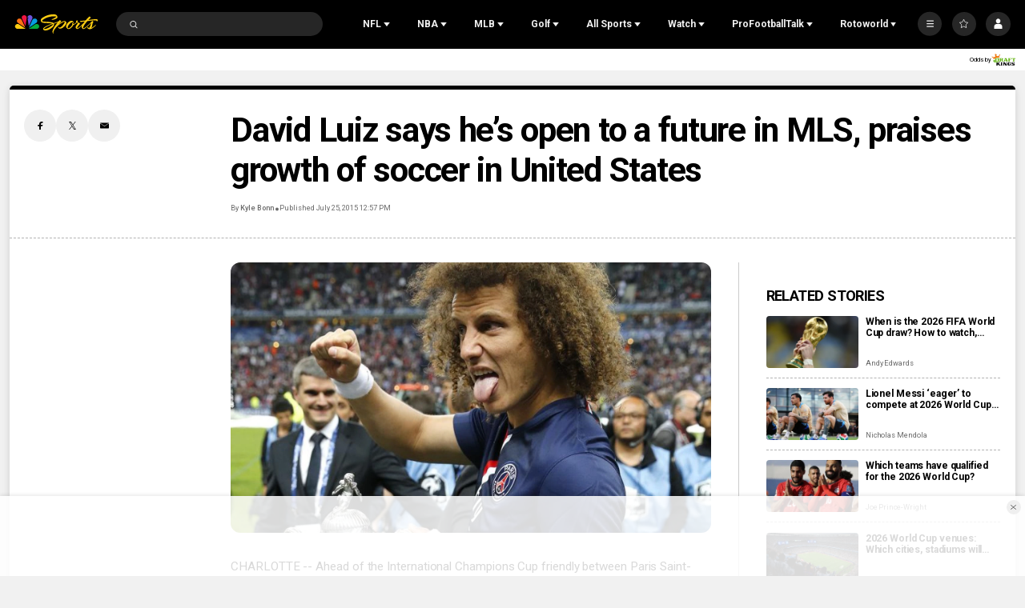

--- FILE ---
content_type: text/plain; charset=utf-8
request_url: https://widgets.media.sportradar.com/NBCUniversal/licensing
body_size: 11751
content:
U2FsdGVkX195V9by1fguKbJN7nyIZO22ttIHdPV79qiXk4EwA8hp1+JjTDU0Myj5IQ32Ig15oBKf/bE0E+LF9QcudgHN/Ign9kWC6IGDhp8kT1+doKS0cO34mWitMFN+L9amD1cQXvu3pcT1Tv8sul3p44WQ2SY6el61pKw31djLrmZ7iQo2fQgmFP/5JwGwk7fA+lQMXDtN2SNSM5tTrDy/b4M3ucjwSJPKy4ti6ue8Jbbt65fObCVDl0I0V/oYEDd3gWQQPo13SbPTPEx8ObmWii8NeFHFBOYnTBild5Ub7CWbhgm+8VYcqTnnl9ktGdwQh+IvRQBml2vUm1l/QcXhOkgwCKzwdP/Is/z2gcH8YhIzFVIPRH1jO+Uu/iUSpSDXNCduv+wb87c+Da7lygKoazkJ9hMNlXWLzBd2rnQ2wr8XSa9xfWhOxUt+HUokwA4PytwTOCfkLkjBKSsIRAR9sJ/ESvsA1JdEx3tYZ7ZTXK6ig6xfTCeXYXJ72mq8nDoCfnkjpqA+wrUYPFi6Fn0UpaQ+zHvZ8nW/gJf4vOqaU7C3n/MOuA2lKDiimyvDe3bJeXa4Ijbw98qvFjUaJTBCRrJ2U+NKBWumtqLvcx0P/P+CPdFSxeltcRbvWM95WtyDDkDd5UIvTXpgdFIYViMG4uyAj9pyRfPBwsMHj//4uqOBSUFYens72pAvljeDjLtzEZ2ilwgUe26ngaWqZKPKnCa1xWr24ItOL/MiaCsr7/HMQys4IPODR2meQjSmLaHLs8tM7TXjmYwsPSOHADKzrytk6U5u63i3ZTJZr2yEHfWF9FVQoEQkvrj74R//BBghCI0m4utSNjGkvTswFbAYy8vtYoEpLyI56EMicT9AueOxzeKWfxyHvQarhLFZruydIzK9ecDjYqA7pTvKVYDnavQJn2zWaBeh4X1lkHjjc5an7+G+ODMcyy7xh/GfTRUK8w+us9rHF3JSz0GtaQLoUZpiGv3c5aaqSbAUYk6s6HIYfvKO7eQXX57jBMjtkejhWNGiAAny8VLQizbHVeH2S3BJJZbOwD7XmzQqBjMG7oUutTTd2s6sLS0+owYnTju+qNvI1lM9YkLxuXTwkXgp35pgQb/Zlu+paN6GeF5twUotDxbXsg0hZqq+ojeniobRktw7EDJlxt4FSvG/E898k6zf47/tWKj9cq3N1XbguAFIsabCWibQz3gbeG4yvswAjl04Kb417kUQlA1mWgp7DX1tNLrnGHdw8LEnMNIHpTC2HXLV3Gv7Fv45mcET6cMU5IDReMi3ZUbOhu/VpKed4JU8UNzGvKLB2dhmQbHcy2909A6+PtSYcRfWPHkh9s/6mNdIQOc0mvg1bKEuO2KidF/a7mtADDy5Fh6AjkvQ3vB6qhIT4ZC60A/RcapJv0WC2cIN5NEueLnnd9OLGCUN6bFULnbq3ke/4b4vP/0i4kzMFqM3V92C/aE7oTO7A9MNoBlc+2K9ZBN6DaPxdiG/IY6NXQfI0ehm7AHBIzJsWswCD00moMxUV6riPU+cYyMPKfzhG9mvOhWbcyaKbysE3QY5ebWk1ZRBzPvQLq7MqEXb8IYZ4hX2CyC3o3h9rjBk0t9SVz3CiNvJ5HDdLBM5EjSKtWs6AmoDGmldLoOxfR6XObVQKn2t7+x6efsM/yilc8SHiYXtYUUNkxNiwwfnl6JwpvYxHhBqgivYZM++9MX4OrKf4bUX/LctieAvxEXlpxn+ZrldKFY8Tsb6MvVUzdad++0ceJA2rX/vPKYrt2qlz38SQJ+9sLnFzCvnfD02gOfPp3BBGm9KuyZzJxO/[base64]/csMuIqr9KC+33behaybuyTSs54e2yr1Bf/88eK5bt1MYy+8q//YG54FCCWTxa/T62iGnq5K29pyIt4Pvw+pTVfRNXucwZWaSfr691454CXzxvWl/05yv0QhafV5TtFLk1bwyWs/QapBWuH56awMGDeKMMf09T83rtKHv7twBOklrQjxNqDDFq8Ya/L00v5clMCNFemMscWMHuy3jh/OIDQw//iHzBH1NSBUjRJcn5V8nQVCq3oU7FnybTujp8kfpGCC2cxQjxsdKf5LBf1xXN6LxwWp2gaD3Xdk+vTTxbIrELsaqHLkCYz30RYCQWiM8TwcoJUlsdYYxXbz/FGHLtt2VEOHz7WGx6CjUlhS6xnU6jGmuT4uZ2cZxMMBew1G0fm0jwDEZVAjQnn/Sn64UX8ogo9QtbcO1rXKU94WSaQcYRMfcg0n0PFr2XFb2wrhmZXhFX99xl9bKByydQ6ImjCq5sfxeGBZE0LFnb+QKsnkWY3w7I6TIplNPyMDQ0Q2DF60y+E1fZkm3o97yC+jfrBe0DuBYcYO52bzM29R7LfbENTqVVWSiTLf0t1btlZdx2fcp0i1HgYvV/jfmB58lGmCDbK25zpJN5oRWM+seCDPuICh+FfoqqaHztK5/0nacnwAZczzSzjfdsB2iFHL+rt2JldV387Jhs673TbjHQ9rZy//UMiC2SV++QCouMK89VYIAQLmXVp0+VoNhn9dFg5/[base64]/fALbw9BY9Z4DeC8yWRfKa5fk+C/q4q0q9JWaLjYTpvsW5WFhCqcyURbAE9jmXKnIska66cy2j6hhQuUpPUwROV1/BAR5820rc3nY1tPNnNlCeExUXY0breURn78ofRbHa2qryWPIbTn/z14JCXsRx/1HMQeq8RHM3Nk+AubHLmogwX8H4u8IeC4HW6ouwSXCEaFisF9/APIjZw/bwwQFxZ/fr3S6XLr8vIqRQg0GZzQmciearS1/Ba2jpr1IUPHHhM4b5JuN54bCaMSKSGk/[base64]/Xr8x+ISn4JTJy112f722Gf803tiZ6VjrixOmsMZ/8O0FTxmlH34+uYxc96wK+3iz8ub9F0ubHpHgAXMbqJ8e9pPrl9rCubTi8W11CaprBwjI9duimkzHohPxanQIfldAy/q9VtnxtwtfVQYnPxgHVOjFGlFD6r2nRqqeQ/Jr6GKIV4RviDjLWxXX1tFNV7bXO1qQhgdHA9Muhg98Qh6zR2vFrIxpPUsHehxOctQkYKtrisd7Fsg7F74IDIV76d2rmbhXup1Kv1+MY/Ue0GChKHweGoxJj+ynoltP7Jh91rMYgpk/[base64]/DKSplChrn712GRCl1ZlVAiCY/NFHYBGRbGCnIWsMxIjHgarZitB03ZvSeuSE81E+UyLjf/[base64]/+P8DOMANwcjpQBU175Dvf4u0d7WcGr47HbPUSm7CiyHchLBh9WrS9XXuIyVnQBBVWEzKTkrUIMvvyW8t+tQGC7zx1/G7BOi5Xthy1BnlEjzjQXuZZMvVSAoecjLDzy1a3cOyUwcaPHjGeeo4TKc1fDIK6UQaZ60adNmhO364Jr6kKBCEbiobxVtUEUP4OGvTj2buZOP3AWOsIfzLOFg+H8/a2rGrYpzP5RVX1vUt5KxkMlRFHc/iv8F+OLKuO00U9wlx5vX2YDym5mJlDnZ3rfXIEICrKFZ/8YfHiDTSRUHBp499mPdUEwpBJoG6zY10cOZLlHhsNCunY53sZKg50ByA7f6EbyRrPmtTZzgEI4ODSy48/VBftVPeO0Cac6fIc24fB7pBOR/lhm1B0lUHgpJwwHGZ/nEmwbhJYB9nfJ0F3gylDh41RUyHuZB1mbVvr8rz7NvDBrsYsN++IFAYqQnYIuJnKraMQxOVCS2JvoxcW3foykD8jv6DSTC7VjZhRd3tdK83egdVfg6AivQQyHeTY3rm/J01y14TbQitDVrEGdsW9ncZiNAbBJcQ1spMVDvNqSQ5s9eQ31NT5jx1qHlUoue9mRkoGKs2thCOZ7tp2dHustvcqD0dndjM9Xh3tL8eOUY/IlrDGMlxJAvgqbqCV9pfB6+VHOBNVmbLYybxMPXhWaIDSs1DHrpZ1bNagR/jCNAfG+1SaluI0nOLqVRZ7pYFdIxVxxJesJrpk4997F7jx4YII9eoRRkgCxulufyXqv2KX9Iy0NbuB0zX9jwVWti1LRnVE5liqB0s//LTUzYncNRAZOko8vUhvmCf1i4u9COFzXiVT4W4vQF/Fn8f78c/sYY8XTajw20BdmL4+YGNK1WUGGJFV2ivY1wGVoY71/cfJCdVJ5R55XtptMwEG+7J2G9mqkeCr+n/9F1D/v06FiQCWqIUglukxwYT2BUFbkEGpg8ZnEuNYsnFvCLhIiq7UkxcMCW/yjn+v2lCMLLGFqVKk3Kno+qjqsExvFpY8oFofyXfpGU5PnYA2a88/kKGdEZ7f0QFKRYFpDEkPsKS5mzX0iVBQOrVds59CHpJRO8VAUC9F17a0WydUe7Tn31mquzYIJts7GK6n9wbKoq32WlVkZmFT1aTncZEWvsC/[base64]/xkJ9JD0IV6RrFvIZZiKtO7+XQFpQJA84gsiLCETscHhGVOpCVkWA8On6U5+I4deR2evocTP9+4HF8FFl/ckl2eAkb0kqFel4ERULeD90ijB827dASBkDpGqpBTqD0GrO4yRdIkWqbDiCccfhHpYluR+MQ2w56gCL6uzNClTQ0/[base64]//MBNJcl9rl2EcNykN58yGv1zdAWTK3Mg57Vkm/GRYsLjOMXKHQQ1PVlvrlym0re1JYZ2WR+72GjkZp1pLTw0OWaW4SwInRfwAL23TbyckaUtpaGV1oRAymiC4hWft/P1puQkjza5UMikXU7FKkSlUF6/K6FTO9NNhOx7Re3AdoCcBdXRX+oGoT6EPeZmbj51QLW03I+qE52OMNEJVPSKUa/EwU2Ob3AR5ix93prhAUcdFTyu7yDxLhSJE76GXPHfYW/Cv5cgJ4nC0t0H2LtxB22UHQPXN+hfpW2t8LcZHV83TucpS1H/irzODB8PKdkaQ86PW28e0etG+StBLGNHsZW0+JGkFmBlDsmAJqXg7XbedfL4bG3QxhLVNAiPvDSiblVH0rzkXckvU3CDmMz+QmWLsGUzqa/VC/F16EnARFBw6yOqbj18k7U8gI8bKRytT9Uh2Pg/KVoXdjGIQ5FP8I50xGBYS3GeigE5HyBUMloeZ8Vc13WvD39nZvuotZ1VTnO8wX3a2DfiEhlJHu9VzaHAhA+HS/BZK1GNepNbGQv8POeRJKnP8J6wU2/58MwdkAgPwnNWJYtM+lXxYrvWHWmlauBODZjC+foYvtnfek5I8YYhcb3R9mFJKbvKtdhZ5slg5PC+Jd5RWUpU9P50g5Qx56cQh5KMy9LrmzTehNEMEK1/2SIKFTyU+wBSI7HlIcuxE6AMBaMqM6P2EuumgodnUvSIJtkLj7JyuZCI6l59e+f7c5Z2GRXoesxvt2lcGGOFe7JJgreEfQZBDyCQ3YZKpJKguFNkNBkZHimZGe09JWwohm3pw2J5YzzZFIWTB+KM8aoVd2XyLWgQXuu5MxqVkbgjlPgpAHOCwJX+b++9i/OlURzW/yWl7x2k3hxh3g9N0D7P/O0Tvij9OL+Sl+M7FT/8ymLeABklgIey0QVxQ4Wk4Nt1I95G1mFRc/SJW31fLRtZeM/FzkFzy61Cd3w3cvKPxLx/O4HHPPHXMfd6C19KT+rR7KpLJZQxIUIcpqPcjuFJw9JFkbOvhUtoD7bTmqh61jp/[base64]/JGRJyaiMhCGd5X+uGF+NJUL10KHqlvmGpZ8aK23bIVxidzpJ7Gp3aQ3dyNLwkYbA2ej57qFO+7Ha/KIwZ+9fdGOJ/kdHEISaZXa6e7T6mtQjjZ0MPFCMM24kB1JiUMdvRi2BIKL7oo/Ty1zWmrxJoUPi0NX21H0nsC5oAFDwU+4ID/f+Gl7WBzaCyShz8QETJiGa0vmMJyRSxeExbhNUU8tkA3l5dqd2Ed9dogWsRKOk8yn/OnNYATQgTSiMlH+bZ3rrNdiRrLH3P5Zm7IpivZGHvpoNEIBIDbCDbEt+C0PXVsjexQxy3X8Qb5TYzLCW82IPm93HnQhzAV3NI3JrGkRnS9IMD7NYeHRU5h4FSeqoX2l6/oDeDy+vAqn62MP8Dsc3E6DI3Evdx3D0AOQzGXBUlnbgAXZz+zR6zqVoRpZ9leWGRI0mfWrmOFsK9vmoebMbhGhWArvb1iLwpyPGS0DBD/9pBnZJIBkVQZk0fkaKiG7HKAfJ8xV0Y7oIDYbt8TPwq/ncqX3+GKx3LpK4eY8fjN5EVCFty6JtiUy+2JYHXVT2bAC5ej2W7JScZ7N4H1rgEj4lUFupEOM9anizAX1JAJoHLczRUyWizc1DIE0akmeN9jyALiazXjJ+ZlDn/MNcGQAUj8cNu36ImsbNYmnJB2j7rvFVcHKdvDCP+J75gTVRv9Fksml1zIKTQUWDBa23/H5q8HZbK4ypxu+8nUNYZ2tZtCjPBrBh3Za+igoueNzjqePEw5JdIi4CiotdhAmj32NbbQJkyKiB2bvWjcYARPZHyL+lVv85aZca/Fq9OXjq9Z6PaLBUhYaXpKgG7qr5Me/7tGzJy7nl5WplocwrcugieMLHKItrhyoZWdHtsV4FpYJgVde/FHER+ZVZql8PwSghDaevnTATDKR1M71dX6K6KDKWQMqnEw9Wg6LTO0sdaaDWcQBQdjiD6qn09uU3cbxLyxfuq4af+brfFA5aDhX9qWbzbm6oOVcMNLRMv5Sj7qjHS9xsObnH0mJGNbkR1zw2UGTGy0EzXClPwPFsCtEM0q6vLuyTMin1mkjV/uhiE342hU3pfP0O0FvAiN/vUgly2x3UI4/o9Tci/8qTIUmDuFVu5rb+XaF3bPgcY5FfidvBG6ZMGMIYrNvvyIpl2NjYnhYjkJnHYWFqOUetvgmo8wrDBuxnTX1K5kGVgOs+iADvF9Zxw4KLzKVw/XVEV9WisEKdi2jHGXATqFwOYOdz5zGPijLTZjTklL9Zy/[base64]/dplxJ5VU58yEvnmV/MNmzLoY11/DAL1W5a5vxdL8/LBky3HJ6VFVjOvzs5XEYTM8HvqmYiU84eDbMlxBXFlHpY/KL1R4454l1OkSZiMiT9T8A37jJAurXNJA9nXfTE01zTaPTGwqFbOHZdUwoDUGai7lNoyocVpQADPlPtwOnDaqE0qsNSdGPcwGMZieqyNtZbt7Yv6HVAdrARHpsFLY4JGY29/HpWimVrzrHuUQKbSdDquJSkSA+1unhVMdau/3pzPGIlJdNMzDXE3Lhpd4n0rLjSXYKKYCyvB5MAqNQtxPgAh9KEMfM9qh1CAcCIoOyhhlOBIaSI+bfO4j7JqQklb7oS/2/oYYqgT9JHWCK+Q5kOHemPV4mLF8JI49yLJedb4/4BYrneQU4Cgmsma5D/fdikpcXj7BLN+glBD7EaWqOkyOIKfR8mKEvDbGK9uoMO8xPQm1EUjBXFGxzNO5XWecyqI4HHPltTBW1uK8NdiC99+wGNg0RdZlsF1t9kuIAwwGwroU3cw35W84gA1oceJLa4HHcZUlet4+ZsigxUZClk8Fa0UyevXTj/PxBc9pihTI2XAclfvd3M2bBv1YUYfNd/POt2gzQhb64BV2UvVT2J7yhHdn4jWZuwr74ma0DWrL92Q+wmaszI+GU+nd4p7SGykdf5wFgpdxWFrtGSxSVKpoF+rxl7YDXdAsdVJuEPcFwFiPtgraAJdfTULRTHN/1QAkOHKcV9h0q3wQztDm5vjTOEAXOUG8J7M+oWfDFEUZtrAvChkxGmVtWRuNx17aku9eHvhXgxJTH4/k6C0Ul5A33cX3dUCHZ3McSmDBU/09ohAsJ4kxJRFk6B5+ptict0eTlz4ldzfTREhnKX+0gseFRh7iTsim2pQN5vwsIVz+0UHWiuQzbS9t2Xe2Mc3ecqtIM1WqTuDOwTTTRLVx4nPd5g+gU7iKAHSbk8vwVkSBITSAhUUepF9Fo97OXNrc+arFKpDWluECcsDbKaDwjE3/2f6V/XNd9YqgzdH3skzWdeRYkwxUzP22pqG0p9wMGZlgP8d4T6V3ToHLqqrk0fU4siSyiPyqMuxrmKbkF7poIp8b5CM7xMPK4V8DI7LDRayvFv6wzRRpNobUUI9dUeY8rvC4ff/10x04ISM/zCeOD80LuHG58LGLSw2lD9OzrZM8+X05nVdUlrN2GUbgt5NucqY3mRypoUUzBbDz5eC3FVeoJeZfr3RjmJ7YpJGSAAoQVgGxPkC6sFEZNK9lQ0K/46Fnxw4KVp93JIdVQyfUXfwR5YSkCX5CO7blCmy9IuJY3Tn5RXlCDypyDxXUI1XJNNopGve2Lt/ybzG9M1TQfZNOh2n1MG5WaAiYMSRDY9q11it1YG/Nt+x0EhK7SvTfkcuw02QMCthD3pqrk4uqlfFu5VHtqp6z/tDdG01QuSuQb6qHcWV8Vij0UaG3tmzABXuPjkw0APc7H4P25nnVRPUatoH9ppBAwwhTT1AhyGyIGNxjzUWN46MrJMrpk38GG3m7mDs7taXMDSCxeZRZ6Ym93Vb51MgwvhGdS+nAwurODu1S16KRXLOQixZ4msyq4Q/U4YVZKYrcSYaaOjobLoEeDO8Bpt2ipLNLsluFe5I6UyNAdxIaKrQp5VKEnAfoIVJErbNqkM5P0UXZCSmOwY18TvTCmaDhSU6HH1ol0khYgNOs8tyhX94PedwXnvIvj3gUOsAw4adyc03hD61U/jZpNhiKu0ziFN5rbdwuVE/ZH5dcatiaXKPnmobhShIpOJK38zbydekmqIaF20e3o+3dlRq/mInrkc/QHt0nSWUVt8HlQAeNjVX6vFnkntLBEz/Sgyz8Tzalo4xS7Ua6QqwQXYsyxcClnq73wQfhKyrsHXOTm9J5Vt+7HNT6vX5Z1NFerQ3GdybeEiArr1EhoryzQuaLnBa1hyjuZdDFvS4IejQwmCz0mDSl4NG28fRLZb/OnChCL0+QkowsAxY/flL9ZVuZYni7SEsoatCMkb14jnRPZqIZKRXdPTq6yxrca0nDh+K6t/uKA1BN6gbBe3xCQNGHkbQRfZl/WXcboULizY0R9QpI+0y8eFRm8kpNIJRR1ppdcKmIb/ynNMAKPdeprCEf/Lw82oEzpOZ9eAY0AJf4S5fMs5gWLUEAViGGkRiTuWB6WjQdVpPxqLvMDe/JkoVftwa2OPJfTtr6ikKbDhTmUbDrLwaG882g3omdU6y7Zrgq1KHM98G1Jg9tN6L6I7QVTqYW/MVWuiMQkcgqP6GaRSfGDg5wT2td8Q3uz6OHyVmf2Y7nHCYmPdFrUsTEwkRpm8+8PDAMofh/P5bPONc75mWd9taH/6ZQOHaVlmelQ0TvhI/BUJUPKgAL9jGhPSCTRuKVOHkfhVWCxUFuTaUpN8Bd/4LOXJ6eGQZsTR9C14jsAudSoVa6hhidjKsCfzWOl74MGnU+7WWf0uhA4LCSr534zC2z3+9TriWaH+JhX9ztxkd0lfpFxCPeYOicuSp7MV/w/EUscLYHbi+X9WZFD3FFReHdP88RCAE8zgn+FisHWv7hY7UGmsXFUK8XXLfoHWtR0pr5Weopk6VPA8anj35TQmoBt0SWCVEpnB5F5BsyZYO+RZCZawDHZqwOmsngknkVQR0/zHHnIBhiPymFISgpO3q48/KtkRo12ZACxfaiXgvjY0PYTz/pH4atglCDNYTHcqnuWJCZpJwqghwmNDpzBpDsNvSYbguQGAkxcntbiX+RhMwlIWfVJXSUOYqL6RVkigjULaQ2bYl5bQOKgotatHvlF+mSxEcpTz6G+D17eypyHA5yuV5eYuN64hAJo7hbsglxqSDrKSZgZaSTsvEExWDvWZgAKOQwrSxQZrsZUyDFMkF/+PlkBSwQGJ0I0d6Eif+rG6fTTVQg9xR/H9Nhmcnx5ILQo40VaHYYY4GNdCr0Iw6ndJCtY0xXXZ7CdYDWuK5MKHviisaGRN9G0r9yCz0n9jdScoxAaKkf2nP/PPFwBir8uZ+1H/omdQXfENEz9PHobTKM08qFftDm+5+OjTqx0nSn0ZJC8NE9HSA5Ol22rv9kZkd12pQRwyDP3KcMcjQep1Vf4SZKhMT4LshVW+hm/0CvDtyMaDGOP90+UFmzXuJ0UPKrm+8L0DUvADcInOOJqGrfN0pywgolp4TERAb1A0N7uZGJLBdDWDpzdD4MkKCnZNUdW4N1mgGud+KsOBBD/M8mLy3HAZ8NXn0AjXYtOKRJfLng+4BFPA6f8042FTwvqIKhQa9VETjTpGYXpiGiTuFT0ikBnQiddiZSMLZB+6N9eEcDwOizhH0xmuYxexb34Td+iNQ+AB1yyHTJn/SZXQGxUhneYunaxgTS5AI9q/P0WHI1ZTLncwao+jlQFn0cJL+wOIgojOX3xe5Fs/W+VwiKUXKfQA9N/HfbaGtWaqXOE6n/yX5ZGr5OdtVDpphyORfyfzoAvpQEBFg69isJxP96kRA2A1DyFZ4m0X21MjIF8/XXXAZt6uh7Zi2d8MFfDWw09IlcxSSHt/xsT/U4osd/cUzkFmztosGOzTez7phhshJP5QlF30a2jgIykqLB98g+lD7C0mNj5d2W4epgyzFajQnGyeq5DnD5hbcv2NB41D+Li9Rt5E7SHz8t64D4gKlSyH3eqjJiav8uS8mwjPzRdheCKtU0F6ABwnl4nblgU9kiE/JNp1xd0VAIE6UsQHHNMP20TDxOJFKXkm105mCujYbOhRvIgrmnVsfaYYytRn660fborTlzN0gDnqz2oXDhghupFlc5Y3aPKi44VuM1ECntB2GUoVo/ZoIJXDFL/66kIBADpcsQwK2vCD29PuzFnu3j2zGWg9uDy979ql9A/eHjVxAq6qUx2Cncq72DemZRfXsSRlWJ1iJBwRI9AURRIMVXmjItIk+61D5YEz3jK/e/[base64]/MHo92/BovVNhWaiDQKMKAUTgrdttsW36caBv8C8Fd5c+txiLImD6ODb7sp7Z7tvbvyZTq3Astg8ZANGKQi1+4NXnnyE78evn5BncKphwKVIKmtsr1SvcLV6OpRG9+5mdXBAeVguYGLE6bpy2HSP7Cw2a+lz/Y3FUwPWXZdK5fy5pRKrMOtdm2ezjkGwDpc4mUCfGTWcW8V1RQ8gTJlTPGET6cFU+1V9TKGwbQ9jvCut8Vq+yvu1/t2a/2ljxv80SZUfLmnl03bUfbsrgAg71fp5dhDsajT3gG2HJXy8uVLh6NTeFIZm1mK0SHZDd+qrBmpbY9tE2gRemNJTb+pB1KY7U/8oaUikL3cXDoykgtkIo9HCMgH/x+4qyS3KpQl+Wff38Lk6+hPQMhzL2pSt+ATsbdRdCrKXvozgIAPgqasf4F0R7NuVkX/U2vWXIxFidkUFTGZ/aIG+D9VxhR8c/WXCPCvHWbZziaAW3qGa3H+tBd1ux5Qruq7LDAKO2ncWEM9NVdPwKm4x754PD1JmTpobnv78kT5tauidSAtl9NOu8Tgms6gfRa1RYBhqmMAgJ/h8oGW584eSG8m/bNqwBFZRPYU1Y5Pouq+3h+PRja6mnm5YJflRaSjlhQBrxMO0800UCZqrF1j+2Gq8akut3DangoOhs1zSiXyhTEIrbvSxuoYnMqZ/jAxyWm9jAgBHgEtXNx9qsMZUkYVYPhtjYkPTvxjTcppoWZj8ALfHm4vevMaE141XcROueeWbcD/FKsabCk8lgAML3tCms4KJ3eEKZEBoXzn1Sj7IL+v+agXXdA+fbb/kLssw+HktD08Z5tstbP9F30PTwgOLu1jrjEEph48I7UtD59mpeC7kjbC5MWv2P8JHdTFnZcACGBC0tGJznTLizSAFtF8fCmgNCXPUmridatJDnOhKJVJuFudtULaJt8AWrvLyP1wU/nH3XVCdpB5X13CODdelWPtyYWwRAsRi36BO7Giy1tAdAV9Yls9ihloq3SgrcPOtGesAxAgpiLwYpyyuZGg72gVCAPE5FY4PilMSPNM0Xkg4HAPnSdkYSJpXnhwYXJmUj8Jt/2EdJiDJrTbxGSuuDQxw7TLM07kAQk6eijIBgZzT/ltyqtYsojOePS/pIzIuIdcDZciS1FREs9k6ILlTNDVOxmoj/F7tUilyVGy9BLenpG21TFz+ah8kGNYhx70wjnd/D7nNZjiP90L29qGYnGRc949T49Trz93ZDhZjPfa1ZOlYERcWgm5bUNic+nwrOZLtQPUZkHyu/3XUwegw19XJdltmjPuXUjSNvzOPM61ffKZ9Cu4duewqmi6xFw+dWymUEeSssJplvmQB0+o2H7DyiuQPCe4R032OvEhAA+Wi0xV5j6ExEX4Kl/cZ68NarfQcok5hUzOs1e23XvhSwi46RtMkADIxFyODlbyTI7NBqhsdvtueGzbGIXweZsYrsieIJceasFysiOhOXJ+eweHTW5/75lNkxf5iLn6yrO6oBrwWaOXlFMtNRM+4z+GtnBezyDnuShsz5vspN3NVVbWObSGSghZeVB4pHIy9CP4iTTxxddCBkqAfgSgvp/QMMXfxzPrdOCpJKzsWVqJAvDa8pU0M3lTeMvEDZd7g6FcefHqvH8Pfn2SJOAV8oRmtLbENfWkNYvVOcEFx0QamkFqaWVV2l8lAzWz1TdR9iXkp+OhxYNwqG62veteQIjW67rOD/sEfokoCO6+qOpNdehJS6bcItToA1IvUAcm/TQ5f/RNmTAzGZdTXRqchp3GD1hy1jwWQE59doFKXWaFUbkqX3i64pDyaFIHpkvcaLms7b/BMedSEC49EibUj64gUumnn9zm0sa0vVeWptjyHRoVVg/yg5eKkS6oAZUvQSlM/GdxVWgGOkY8g/XnNeiOrlezoEIH1alA47hT5MjUigdY/6jFyBzw2ukuj1jHK20+lwQ7WwJIOSmpSaugWc9IwwjnEodSNUXmNbxmNykbDkBjuX55nPzpIGD7bZrxcpHZuSeGYouXFtfnotp7jWpae4/b5B60aOttUEEA3BErcsZsuJGZHpywJvCVnewl8VkYXlRNdX9/TIFzecactum4ODeoRuZLsX0Zdnx+9FbdjQsPdlfKG1ZoiYUQtm87KE5YQRebYJ16Zxz77Uq8VpugXbd6/OrAE+vuSWBUz6njvPsahnLkOIPOK9v2YCe1i5k1eHTJ6PVhsN6wa+vl9R4ENkzfq8r7isX/FxqryQ6zLeckmPx7wINwPY0Mc7VhJZwCOqJ/XxkWHdvMw2CIjhjQcdWmPMb1tpKuamP5+B/afxsThNFdn+oTd6T7HpM+xPXavB3IbPgU4xsYQcHYHUHKLqi7zaB3L1K6ugWUduq+zg==